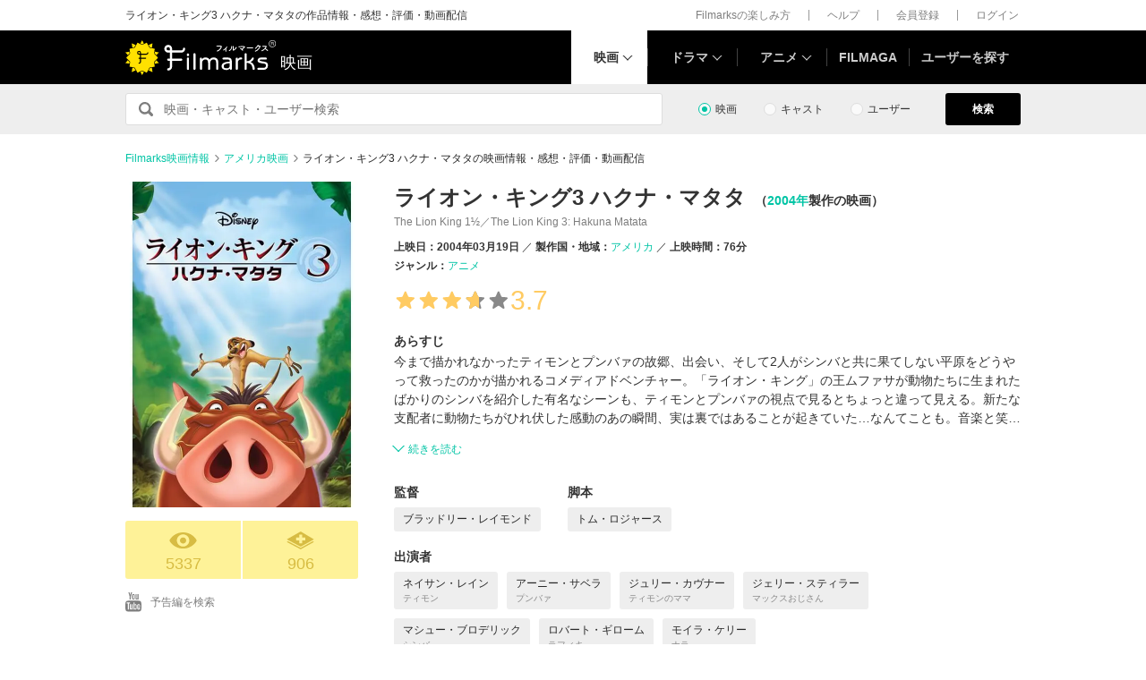

--- FILE ---
content_type: text/html; charset=utf-8
request_url: https://www.google.com/recaptcha/api2/aframe
body_size: 262
content:
<!DOCTYPE HTML><html><head><meta http-equiv="content-type" content="text/html; charset=UTF-8"></head><body><script nonce="dYxA9-EZPYOzNA6NUkKuDQ">/** Anti-fraud and anti-abuse applications only. See google.com/recaptcha */ try{var clients={'sodar':'https://pagead2.googlesyndication.com/pagead/sodar?'};window.addEventListener("message",function(a){try{if(a.source===window.parent){var b=JSON.parse(a.data);var c=clients[b['id']];if(c){var d=document.createElement('img');d.src=c+b['params']+'&rc='+(localStorage.getItem("rc::a")?sessionStorage.getItem("rc::b"):"");window.document.body.appendChild(d);sessionStorage.setItem("rc::e",parseInt(sessionStorage.getItem("rc::e")||0)+1);localStorage.setItem("rc::h",'1768983241605');}}}catch(b){}});window.parent.postMessage("_grecaptcha_ready", "*");}catch(b){}</script></body></html>